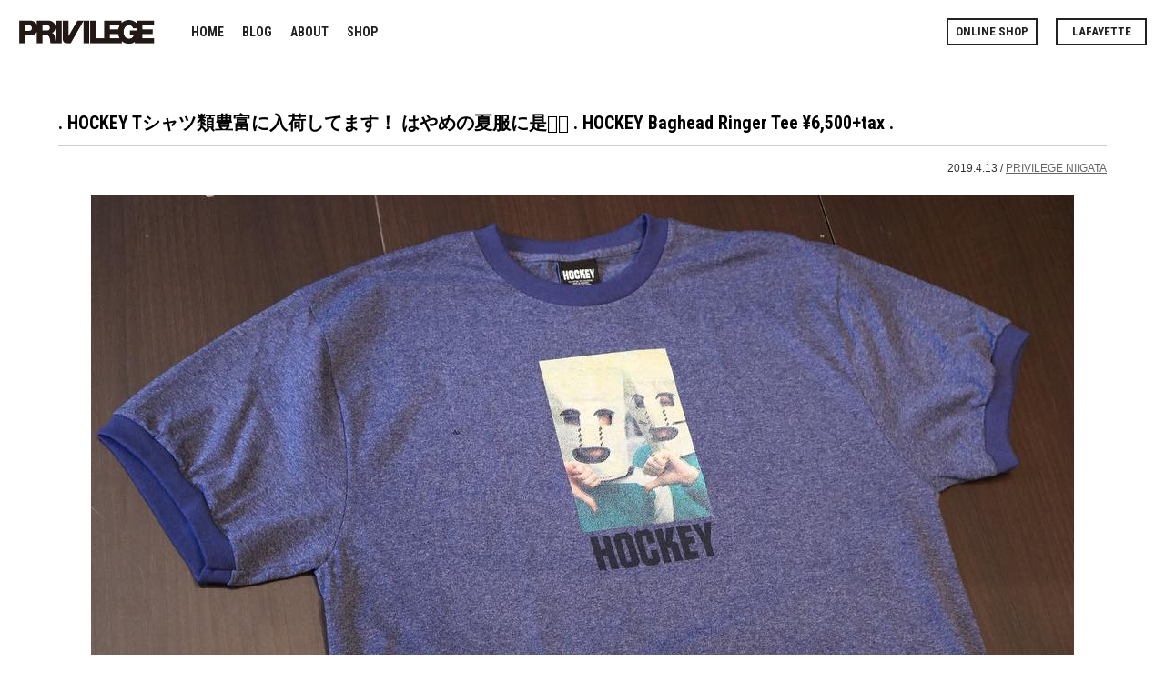

--- FILE ---
content_type: text/html; charset=UTF-8
request_url: https://privilege.jp/blog/privilege-niigata/hockey-t%E3%82%B7%E3%83%A3%E3%83%84%E9%A1%9E%E8%B1%8A%E5%AF%8C%E3%81%AB%E5%85%A5%E8%8D%B7%E3%81%97%E3%81%A6%E3%81%BE%E3%81%99%EF%BC%81-%E3%81%AF%E3%82%84%E3%82%81%E3%81%AE%E5%A4%8F%E6%9C%8D%E3%81%AB-2/
body_size: 11677
content:
<!DOCTYPE html>
<html lang="ja">
<head>
	
<!-- Global site tag (gtag.js) - Google Analytics -->
<script async src="https://www.googletagmanager.com/gtag/js?id=UA-41724975-6"></script>
<script>
  window.dataLayer = window.dataLayer || [];
  function gtag(){dataLayer.push(arguments);}
  gtag('js', new Date());

  gtag('config', 'UA-41724975-6');
</script>

	
<meta charset="UTF-8">
<meta name="viewport" content="width=device-width,initial-scale=1.0">
<meta http-equiv="X-UA-Compatible" content="IE=edge,chrome=1">
<meta name="format-detection" content="telephone=no">
	
	
<link rel="shortcut icon" type="image/vnd.microsoft.icon" href="/favicon.ico">
<link rel="icon" type="image/vnd.microsoft.icon" href="/favicon.ico">
<link rel="apple-touch-icon" sizes="57x57" href="https://privilege.co.jp/shared01/images/apple-touch-icon-57x57.png">
<link rel="apple-touch-icon" sizes="60x60" href="https://privilege.co.jp/shared01/images/apple-touch-icon-60x60.png">
<link rel="apple-touch-icon" sizes="72x72" href="https://privilege.co.jp/shared01/images/apple-touch-icon-72x72.png">
<link rel="apple-touch-icon" sizes="76x76" href="https://privilege.co.jp/shared01/images/apple-touch-icon-76x76.png">
<link rel="apple-touch-icon" sizes="114x114" href="https://privilege.co.jp/shared01/images/apple-touch-icon-114x114.png">
<link rel="apple-touch-icon" sizes="120x120" href="https://privilege.co.jp/shared01/images/apple-touch-icon-120x120.png">
<link rel="apple-touch-icon" sizes="144x144" href="https://privilege.co.jp/shared01/images/apple-touch-icon-144x144.png">
<link rel="apple-touch-icon" sizes="152x152" href="https://privilege.co.jp/shared01/images/apple-touch-icon-152x152.png">
<link rel="apple-touch-icon" sizes="180x180" href="https://privilege.co.jp/shared01/images/apple-touch-icon-180x180.png">
<link rel="icon" type="image/png" sizes="192x192" href="https://privilege.co.jp/shared01/images/android-chrome-192x192.png">
<link rel="icon" type="image/png" sizes="48x48" href="https://privilege.co.jp/shared01/images/favicon-48x48.png">
<link rel="icon" type="image/png" sizes="96x96" href="https://privilege.co.jp/shared01/images/favicon-96x96.png">
<link rel="icon" type="image/png" sizes="96x96" href="https://privilege.co.jp/shared01/images/favicon-160x160.png">
<link rel="icon" type="image/png" sizes="96x96" href="https://privilege.co.jp/shared01/images/favicon-196x196.png">
<link rel="icon" type="image/png" sizes="16x16" href="https://privilege.co.jp/shared01/images/favicon-16x16.png">
<link rel="icon" type="image/png" sizes="32x32" href="https://privilege.co.jp/shared01/images/favicon-32x32.png">
<link rel="stylesheet" href="https://privilege.jp/wp/wp-content/themes/pv2019/style.css" />
<link href="https://fonts.googleapis.com/css?family=Roboto+Condensed:400,700" rel="stylesheet">
<link rel="stylesheet" href="https://use.fontawesome.com/releases/v5.4.1/css/all.css" integrity="sha384-5sAR7xN1Nv6T6+dT2mhtzEpVJvfS3NScPQTrOxhwjIuvcA67KV2R5Jz6kr4abQsz" crossorigin="anonymous">
<link href="/shared01/css/style.css" rel="stylesheet" type="text/css"/>
<script src="/shared01/js/jquery.js"></script>
<script src="/shared01/js/run.js"></script>



		<!-- All in One SEO 4.9.3 - aioseo.com -->
		<title>. HOCKEY Tシャツ類豊富に入荷してます！ はやめの夏服に是非🏻 . HOCKEY Baghead Ringer Tee ¥6,500+tax . - PRIVILEGE OFFICIAL SITE｜プリビレッジ 公式ブランドサイト</title>
	<meta name="description" content="HOCKEY Tシャツ類豊富に入荷してます！ はやめの夏服に是非🏻 . HOCKEY Bagh" />
	<meta name="robots" content="max-image-preview:large" />
	<meta name="author" content="PRIVILEGE"/>
	<link rel="canonical" href="https://privilege.jp/blog/privilege-niigata/hockey-t%e3%82%b7%e3%83%a3%e3%83%84%e9%a1%9e%e8%b1%8a%e5%af%8c%e3%81%ab%e5%85%a5%e8%8d%b7%e3%81%97%e3%81%a6%e3%81%be%e3%81%99%ef%bc%81-%e3%81%af%e3%82%84%e3%82%81%e3%81%ae%e5%a4%8f%e6%9c%8d%e3%81%ab-2/" />
	<meta name="generator" content="All in One SEO (AIOSEO) 4.9.3" />
		<meta property="og:locale" content="ja_JP" />
		<meta property="og:site_name" content="PRIVILEGE OFFICIAL SITE｜プリビレッジ 公式ブランドサイト - プリビレッジのオフィシャルサイト。東京/新潟/高崎/仙台/名古屋/ニューヨークとワールドワイドにブランドを展開中。Lafayetteによるプロデュースで2010年より歴史を刻み始めた新しいムーブメント「PRIVILEGE」の情報発信サイトです。" />
		<meta property="og:type" content="article" />
		<meta property="og:title" content=". HOCKEY Tシャツ類豊富に入荷してます！ はやめの夏服に是非🏻 . HOCKEY Baghead Ringer Tee ¥6,500+tax . - PRIVILEGE OFFICIAL SITE｜プリビレッジ 公式ブランドサイト" />
		<meta property="og:description" content="HOCKEY Tシャツ類豊富に入荷してます！ はやめの夏服に是非🏻 . HOCKEY Bagh" />
		<meta property="og:url" content="https://privilege.jp/blog/privilege-niigata/hockey-t%e3%82%b7%e3%83%a3%e3%83%84%e9%a1%9e%e8%b1%8a%e5%af%8c%e3%81%ab%e5%85%a5%e8%8d%b7%e3%81%97%e3%81%a6%e3%81%be%e3%81%99%ef%bc%81-%e3%81%af%e3%82%84%e3%82%81%e3%81%ae%e5%a4%8f%e6%9c%8d%e3%81%ab-2/" />
		<meta property="article:published_time" content="2019-04-13T05:54:31+00:00" />
		<meta property="article:modified_time" content="2021-03-27T03:30:07+00:00" />
		<meta name="twitter:card" content="summary" />
		<meta name="twitter:title" content=". HOCKEY Tシャツ類豊富に入荷してます！ はやめの夏服に是非🏻 . HOCKEY Baghead Ringer Tee ¥6,500+tax . - PRIVILEGE OFFICIAL SITE｜プリビレッジ 公式ブランドサイト" />
		<meta name="twitter:description" content="HOCKEY Tシャツ類豊富に入荷してます！ はやめの夏服に是非🏻 . HOCKEY Bagh" />
		<script type="application/ld+json" class="aioseo-schema">
			{"@context":"https:\/\/schema.org","@graph":[{"@type":"BlogPosting","@id":"https:\/\/privilege.jp\/blog\/privilege-niigata\/hockey-t%e3%82%b7%e3%83%a3%e3%83%84%e9%a1%9e%e8%b1%8a%e5%af%8c%e3%81%ab%e5%85%a5%e8%8d%b7%e3%81%97%e3%81%a6%e3%81%be%e3%81%99%ef%bc%81-%e3%81%af%e3%82%84%e3%82%81%e3%81%ae%e5%a4%8f%e6%9c%8d%e3%81%ab-2\/#blogposting","name":". HOCKEY T\u30b7\u30e3\u30c4\u985e\u8c4a\u5bcc\u306b\u5165\u8377\u3057\u3066\u307e\u3059\uff01 \u306f\u3084\u3081\u306e\u590f\u670d\u306b\u662f\u975e\ud83c\udffb . HOCKEY Baghead Ringer Tee \u00a56,500+tax . - PRIVILEGE OFFICIAL SITE\uff5c\u30d7\u30ea\u30d3\u30ec\u30c3\u30b8 \u516c\u5f0f\u30d6\u30e9\u30f3\u30c9\u30b5\u30a4\u30c8","headline":". HOCKEY T\u30b7\u30e3\u30c4\u985e\u8c4a\u5bcc\u306b\u5165\u8377\u3057\u3066\u307e\u3059\uff01 \u306f\u3084\u3081\u306e\u590f\u670d\u306b\u662f\u975e&#x1f3fb; . HOCKEY Baghead Ringer Tee \u00a56,500+tax .","author":{"@id":"https:\/\/privilege.jp\/author\/privilege\/#author"},"publisher":{"@id":"https:\/\/privilege.jp\/#organization"},"image":{"@type":"ImageObject","url":"https:\/\/privilege.jp\/wp\/wp-content\/uploads\/2019\/04\/ee380d6a4680b8aef028f413d9387aef.-privilege_niigata-lafayettecrew-lafayette_nyc-niigata-niigatacity-1-1.jpg","width":1080,"height":720},"datePublished":"2019-04-13T14:54:31+09:00","dateModified":"2021-03-27T12:30:07+09:00","inLanguage":"ja","mainEntityOfPage":{"@id":"https:\/\/privilege.jp\/blog\/privilege-niigata\/hockey-t%e3%82%b7%e3%83%a3%e3%83%84%e9%a1%9e%e8%b1%8a%e5%af%8c%e3%81%ab%e5%85%a5%e8%8d%b7%e3%81%97%e3%81%a6%e3%81%be%e3%81%99%ef%bc%81-%e3%81%af%e3%82%84%e3%82%81%e3%81%ae%e5%a4%8f%e6%9c%8d%e3%81%ab-2\/#webpage"},"isPartOf":{"@id":"https:\/\/privilege.jp\/blog\/privilege-niigata\/hockey-t%e3%82%b7%e3%83%a3%e3%83%84%e9%a1%9e%e8%b1%8a%e5%af%8c%e3%81%ab%e5%85%a5%e8%8d%b7%e3%81%97%e3%81%a6%e3%81%be%e3%81%99%ef%bc%81-%e3%81%af%e3%82%84%e3%82%81%e3%81%ae%e5%a4%8f%e6%9c%8d%e3%81%ab-2\/#webpage"},"articleSection":"PRIVILEGE NIIGATA, lafayettecrew, lafayette_nyc, niigata, niigatacity, privilege_niigata, streetwear, streetwearfashion"},{"@type":"BreadcrumbList","@id":"https:\/\/privilege.jp\/blog\/privilege-niigata\/hockey-t%e3%82%b7%e3%83%a3%e3%83%84%e9%a1%9e%e8%b1%8a%e5%af%8c%e3%81%ab%e5%85%a5%e8%8d%b7%e3%81%97%e3%81%a6%e3%81%be%e3%81%99%ef%bc%81-%e3%81%af%e3%82%84%e3%82%81%e3%81%ae%e5%a4%8f%e6%9c%8d%e3%81%ab-2\/#breadcrumblist","itemListElement":[{"@type":"ListItem","@id":"https:\/\/privilege.jp#listItem","position":1,"name":"\u30db\u30fc\u30e0","item":"https:\/\/privilege.jp","nextItem":{"@type":"ListItem","@id":"https:\/\/privilege.jp\/category\/blog\/#listItem","name":"BLOG"}},{"@type":"ListItem","@id":"https:\/\/privilege.jp\/category\/blog\/#listItem","position":2,"name":"BLOG","item":"https:\/\/privilege.jp\/category\/blog\/","nextItem":{"@type":"ListItem","@id":"https:\/\/privilege.jp\/category\/blog\/privilege-niigata\/#listItem","name":"PRIVILEGE NIIGATA"},"previousItem":{"@type":"ListItem","@id":"https:\/\/privilege.jp#listItem","name":"\u30db\u30fc\u30e0"}},{"@type":"ListItem","@id":"https:\/\/privilege.jp\/category\/blog\/privilege-niigata\/#listItem","position":3,"name":"PRIVILEGE NIIGATA","item":"https:\/\/privilege.jp\/category\/blog\/privilege-niigata\/","nextItem":{"@type":"ListItem","@id":"https:\/\/privilege.jp\/blog\/privilege-niigata\/hockey-t%e3%82%b7%e3%83%a3%e3%83%84%e9%a1%9e%e8%b1%8a%e5%af%8c%e3%81%ab%e5%85%a5%e8%8d%b7%e3%81%97%e3%81%a6%e3%81%be%e3%81%99%ef%bc%81-%e3%81%af%e3%82%84%e3%82%81%e3%81%ae%e5%a4%8f%e6%9c%8d%e3%81%ab-2\/#listItem","name":". HOCKEY T\u30b7\u30e3\u30c4\u985e\u8c4a\u5bcc\u306b\u5165\u8377\u3057\u3066\u307e\u3059\uff01 \u306f\u3084\u3081\u306e\u590f\u670d\u306b\u662f\u975e&#x1f3fb; . HOCKEY Baghead Ringer Tee \u00a56,500+tax ."},"previousItem":{"@type":"ListItem","@id":"https:\/\/privilege.jp\/category\/blog\/#listItem","name":"BLOG"}},{"@type":"ListItem","@id":"https:\/\/privilege.jp\/blog\/privilege-niigata\/hockey-t%e3%82%b7%e3%83%a3%e3%83%84%e9%a1%9e%e8%b1%8a%e5%af%8c%e3%81%ab%e5%85%a5%e8%8d%b7%e3%81%97%e3%81%a6%e3%81%be%e3%81%99%ef%bc%81-%e3%81%af%e3%82%84%e3%82%81%e3%81%ae%e5%a4%8f%e6%9c%8d%e3%81%ab-2\/#listItem","position":4,"name":". HOCKEY T\u30b7\u30e3\u30c4\u985e\u8c4a\u5bcc\u306b\u5165\u8377\u3057\u3066\u307e\u3059\uff01 \u306f\u3084\u3081\u306e\u590f\u670d\u306b\u662f\u975e&#x1f3fb; . HOCKEY Baghead Ringer Tee \u00a56,500+tax .","previousItem":{"@type":"ListItem","@id":"https:\/\/privilege.jp\/category\/blog\/privilege-niigata\/#listItem","name":"PRIVILEGE NIIGATA"}}]},{"@type":"Organization","@id":"https:\/\/privilege.jp\/#organization","name":"PRIVILEGE OFFICIAL SITE\uff5c\u30d7\u30ea\u30d3\u30ec\u30c3\u30b8 \u516c\u5f0f\u30d6\u30e9\u30f3\u30c9\u30b5\u30a4\u30c8","description":"\u30d7\u30ea\u30d3\u30ec\u30c3\u30b8\u306e\u30aa\u30d5\u30a3\u30b7\u30e3\u30eb\u30b5\u30a4\u30c8\u3002\u6771\u4eac\/\u65b0\u6f5f\/\u9ad8\u5d0e\/\u4ed9\u53f0\/\u540d\u53e4\u5c4b\/\u30cb\u30e5\u30fc\u30e8\u30fc\u30af\u3068\u30ef\u30fc\u30eb\u30c9\u30ef\u30a4\u30c9\u306b\u30d6\u30e9\u30f3\u30c9\u3092\u5c55\u958b\u4e2d\u3002Lafayette\u306b\u3088\u308b\u30d7\u30ed\u30c7\u30e5\u30fc\u30b9\u30672010\u5e74\u3088\u308a\u6b74\u53f2\u3092\u523b\u307f\u59cb\u3081\u305f\u65b0\u3057\u3044\u30e0\u30fc\u30d6\u30e1\u30f3\u30c8\u300cPRIVILEGE\u300d\u306e\u60c5\u5831\u767a\u4fe1\u30b5\u30a4\u30c8\u3067\u3059\u3002","url":"https:\/\/privilege.jp\/"},{"@type":"Person","@id":"https:\/\/privilege.jp\/author\/privilege\/#author","url":"https:\/\/privilege.jp\/author\/privilege\/","name":"PRIVILEGE","image":{"@type":"ImageObject","@id":"https:\/\/privilege.jp\/blog\/privilege-niigata\/hockey-t%e3%82%b7%e3%83%a3%e3%83%84%e9%a1%9e%e8%b1%8a%e5%af%8c%e3%81%ab%e5%85%a5%e8%8d%b7%e3%81%97%e3%81%a6%e3%81%be%e3%81%99%ef%bc%81-%e3%81%af%e3%82%84%e3%82%81%e3%81%ae%e5%a4%8f%e6%9c%8d%e3%81%ab-2\/#authorImage","url":"https:\/\/secure.gravatar.com\/avatar\/e9c565736634ad07cd8a35d034432745?s=96&d=mm&r=g","width":96,"height":96,"caption":"PRIVILEGE"}},{"@type":"WebPage","@id":"https:\/\/privilege.jp\/blog\/privilege-niigata\/hockey-t%e3%82%b7%e3%83%a3%e3%83%84%e9%a1%9e%e8%b1%8a%e5%af%8c%e3%81%ab%e5%85%a5%e8%8d%b7%e3%81%97%e3%81%a6%e3%81%be%e3%81%99%ef%bc%81-%e3%81%af%e3%82%84%e3%82%81%e3%81%ae%e5%a4%8f%e6%9c%8d%e3%81%ab-2\/#webpage","url":"https:\/\/privilege.jp\/blog\/privilege-niigata\/hockey-t%e3%82%b7%e3%83%a3%e3%83%84%e9%a1%9e%e8%b1%8a%e5%af%8c%e3%81%ab%e5%85%a5%e8%8d%b7%e3%81%97%e3%81%a6%e3%81%be%e3%81%99%ef%bc%81-%e3%81%af%e3%82%84%e3%82%81%e3%81%ae%e5%a4%8f%e6%9c%8d%e3%81%ab-2\/","name":". HOCKEY T\u30b7\u30e3\u30c4\u985e\u8c4a\u5bcc\u306b\u5165\u8377\u3057\u3066\u307e\u3059\uff01 \u306f\u3084\u3081\u306e\u590f\u670d\u306b\u662f\u975e\ud83c\udffb . HOCKEY Baghead Ringer Tee \u00a56,500+tax . - PRIVILEGE OFFICIAL SITE\uff5c\u30d7\u30ea\u30d3\u30ec\u30c3\u30b8 \u516c\u5f0f\u30d6\u30e9\u30f3\u30c9\u30b5\u30a4\u30c8","description":"HOCKEY T\u30b7\u30e3\u30c4\u985e\u8c4a\u5bcc\u306b\u5165\u8377\u3057\u3066\u307e\u3059\uff01 \u306f\u3084\u3081\u306e\u590f\u670d\u306b\u662f\u975e\ud83c\udffb . HOCKEY Bagh","inLanguage":"ja","isPartOf":{"@id":"https:\/\/privilege.jp\/#website"},"breadcrumb":{"@id":"https:\/\/privilege.jp\/blog\/privilege-niigata\/hockey-t%e3%82%b7%e3%83%a3%e3%83%84%e9%a1%9e%e8%b1%8a%e5%af%8c%e3%81%ab%e5%85%a5%e8%8d%b7%e3%81%97%e3%81%a6%e3%81%be%e3%81%99%ef%bc%81-%e3%81%af%e3%82%84%e3%82%81%e3%81%ae%e5%a4%8f%e6%9c%8d%e3%81%ab-2\/#breadcrumblist"},"author":{"@id":"https:\/\/privilege.jp\/author\/privilege\/#author"},"creator":{"@id":"https:\/\/privilege.jp\/author\/privilege\/#author"},"image":{"@type":"ImageObject","url":"https:\/\/privilege.jp\/wp\/wp-content\/uploads\/2019\/04\/ee380d6a4680b8aef028f413d9387aef.-privilege_niigata-lafayettecrew-lafayette_nyc-niigata-niigatacity-1-1.jpg","@id":"https:\/\/privilege.jp\/blog\/privilege-niigata\/hockey-t%e3%82%b7%e3%83%a3%e3%83%84%e9%a1%9e%e8%b1%8a%e5%af%8c%e3%81%ab%e5%85%a5%e8%8d%b7%e3%81%97%e3%81%a6%e3%81%be%e3%81%99%ef%bc%81-%e3%81%af%e3%82%84%e3%82%81%e3%81%ae%e5%a4%8f%e6%9c%8d%e3%81%ab-2\/#mainImage","width":1080,"height":720},"primaryImageOfPage":{"@id":"https:\/\/privilege.jp\/blog\/privilege-niigata\/hockey-t%e3%82%b7%e3%83%a3%e3%83%84%e9%a1%9e%e8%b1%8a%e5%af%8c%e3%81%ab%e5%85%a5%e8%8d%b7%e3%81%97%e3%81%a6%e3%81%be%e3%81%99%ef%bc%81-%e3%81%af%e3%82%84%e3%82%81%e3%81%ae%e5%a4%8f%e6%9c%8d%e3%81%ab-2\/#mainImage"},"datePublished":"2019-04-13T14:54:31+09:00","dateModified":"2021-03-27T12:30:07+09:00"},{"@type":"WebSite","@id":"https:\/\/privilege.jp\/#website","url":"https:\/\/privilege.jp\/","name":"PRIVILEGE OFFICIAL SITE\uff5c\u30d7\u30ea\u30d3\u30ec\u30c3\u30b8 \u516c\u5f0f\u30d6\u30e9\u30f3\u30c9\u30b5\u30a4\u30c8","description":"\u30d7\u30ea\u30d3\u30ec\u30c3\u30b8\u306e\u30aa\u30d5\u30a3\u30b7\u30e3\u30eb\u30b5\u30a4\u30c8\u3002\u6771\u4eac\/\u65b0\u6f5f\/\u9ad8\u5d0e\/\u4ed9\u53f0\/\u540d\u53e4\u5c4b\/\u30cb\u30e5\u30fc\u30e8\u30fc\u30af\u3068\u30ef\u30fc\u30eb\u30c9\u30ef\u30a4\u30c9\u306b\u30d6\u30e9\u30f3\u30c9\u3092\u5c55\u958b\u4e2d\u3002Lafayette\u306b\u3088\u308b\u30d7\u30ed\u30c7\u30e5\u30fc\u30b9\u30672010\u5e74\u3088\u308a\u6b74\u53f2\u3092\u523b\u307f\u59cb\u3081\u305f\u65b0\u3057\u3044\u30e0\u30fc\u30d6\u30e1\u30f3\u30c8\u300cPRIVILEGE\u300d\u306e\u60c5\u5831\u767a\u4fe1\u30b5\u30a4\u30c8\u3067\u3059\u3002","inLanguage":"ja","publisher":{"@id":"https:\/\/privilege.jp\/#organization"}}]}
		</script>
		<!-- All in One SEO -->

<link rel='dns-prefetch' href='//s.w.org' />
<script type="text/javascript">
window._wpemojiSettings = {"baseUrl":"https:\/\/s.w.org\/images\/core\/emoji\/13.1.0\/72x72\/","ext":".png","svgUrl":"https:\/\/s.w.org\/images\/core\/emoji\/13.1.0\/svg\/","svgExt":".svg","source":{"concatemoji":"https:\/\/privilege.jp\/wp\/wp-includes\/js\/wp-emoji-release.min.js?ver=5.9.12"}};
/*! This file is auto-generated */
!function(e,a,t){var n,r,o,i=a.createElement("canvas"),p=i.getContext&&i.getContext("2d");function s(e,t){var a=String.fromCharCode;p.clearRect(0,0,i.width,i.height),p.fillText(a.apply(this,e),0,0);e=i.toDataURL();return p.clearRect(0,0,i.width,i.height),p.fillText(a.apply(this,t),0,0),e===i.toDataURL()}function c(e){var t=a.createElement("script");t.src=e,t.defer=t.type="text/javascript",a.getElementsByTagName("head")[0].appendChild(t)}for(o=Array("flag","emoji"),t.supports={everything:!0,everythingExceptFlag:!0},r=0;r<o.length;r++)t.supports[o[r]]=function(e){if(!p||!p.fillText)return!1;switch(p.textBaseline="top",p.font="600 32px Arial",e){case"flag":return s([127987,65039,8205,9895,65039],[127987,65039,8203,9895,65039])?!1:!s([55356,56826,55356,56819],[55356,56826,8203,55356,56819])&&!s([55356,57332,56128,56423,56128,56418,56128,56421,56128,56430,56128,56423,56128,56447],[55356,57332,8203,56128,56423,8203,56128,56418,8203,56128,56421,8203,56128,56430,8203,56128,56423,8203,56128,56447]);case"emoji":return!s([10084,65039,8205,55357,56613],[10084,65039,8203,55357,56613])}return!1}(o[r]),t.supports.everything=t.supports.everything&&t.supports[o[r]],"flag"!==o[r]&&(t.supports.everythingExceptFlag=t.supports.everythingExceptFlag&&t.supports[o[r]]);t.supports.everythingExceptFlag=t.supports.everythingExceptFlag&&!t.supports.flag,t.DOMReady=!1,t.readyCallback=function(){t.DOMReady=!0},t.supports.everything||(n=function(){t.readyCallback()},a.addEventListener?(a.addEventListener("DOMContentLoaded",n,!1),e.addEventListener("load",n,!1)):(e.attachEvent("onload",n),a.attachEvent("onreadystatechange",function(){"complete"===a.readyState&&t.readyCallback()})),(n=t.source||{}).concatemoji?c(n.concatemoji):n.wpemoji&&n.twemoji&&(c(n.twemoji),c(n.wpemoji)))}(window,document,window._wpemojiSettings);
</script>
<style type="text/css">
img.wp-smiley,
img.emoji {
	display: inline !important;
	border: none !important;
	box-shadow: none !important;
	height: 1em !important;
	width: 1em !important;
	margin: 0 0.07em !important;
	vertical-align: -0.1em !important;
	background: none !important;
	padding: 0 !important;
}
</style>
	<link rel='stylesheet' id='colorbox-theme1-css'  href='https://privilege.jp/wp/wp-content/plugins/jquery-colorbox/themes/theme1/colorbox.css?ver=4.6.2' type='text/css' media='screen' />
<link rel='stylesheet' id='sbi_styles-css'  href='https://privilege.jp/wp/wp-content/plugins/instagram-feed/css/sbi-styles.min.css?ver=6.10.0' type='text/css' media='all' />
<link rel='stylesheet' id='wp-block-library-css'  href='https://privilege.jp/wp/wp-includes/css/dist/block-library/style.min.css?ver=5.9.12' type='text/css' media='all' />
<link rel='stylesheet' id='aioseo/css/src/vue/standalone/blocks/table-of-contents/global.scss-css'  href='https://privilege.jp/wp/wp-content/plugins/all-in-one-seo-pack/dist/Lite/assets/css/table-of-contents/global.e90f6d47.css?ver=4.9.3' type='text/css' media='all' />
<style id='global-styles-inline-css' type='text/css'>
body{--wp--preset--color--black: #000000;--wp--preset--color--cyan-bluish-gray: #abb8c3;--wp--preset--color--white: #ffffff;--wp--preset--color--pale-pink: #f78da7;--wp--preset--color--vivid-red: #cf2e2e;--wp--preset--color--luminous-vivid-orange: #ff6900;--wp--preset--color--luminous-vivid-amber: #fcb900;--wp--preset--color--light-green-cyan: #7bdcb5;--wp--preset--color--vivid-green-cyan: #00d084;--wp--preset--color--pale-cyan-blue: #8ed1fc;--wp--preset--color--vivid-cyan-blue: #0693e3;--wp--preset--color--vivid-purple: #9b51e0;--wp--preset--gradient--vivid-cyan-blue-to-vivid-purple: linear-gradient(135deg,rgba(6,147,227,1) 0%,rgb(155,81,224) 100%);--wp--preset--gradient--light-green-cyan-to-vivid-green-cyan: linear-gradient(135deg,rgb(122,220,180) 0%,rgb(0,208,130) 100%);--wp--preset--gradient--luminous-vivid-amber-to-luminous-vivid-orange: linear-gradient(135deg,rgba(252,185,0,1) 0%,rgba(255,105,0,1) 100%);--wp--preset--gradient--luminous-vivid-orange-to-vivid-red: linear-gradient(135deg,rgba(255,105,0,1) 0%,rgb(207,46,46) 100%);--wp--preset--gradient--very-light-gray-to-cyan-bluish-gray: linear-gradient(135deg,rgb(238,238,238) 0%,rgb(169,184,195) 100%);--wp--preset--gradient--cool-to-warm-spectrum: linear-gradient(135deg,rgb(74,234,220) 0%,rgb(151,120,209) 20%,rgb(207,42,186) 40%,rgb(238,44,130) 60%,rgb(251,105,98) 80%,rgb(254,248,76) 100%);--wp--preset--gradient--blush-light-purple: linear-gradient(135deg,rgb(255,206,236) 0%,rgb(152,150,240) 100%);--wp--preset--gradient--blush-bordeaux: linear-gradient(135deg,rgb(254,205,165) 0%,rgb(254,45,45) 50%,rgb(107,0,62) 100%);--wp--preset--gradient--luminous-dusk: linear-gradient(135deg,rgb(255,203,112) 0%,rgb(199,81,192) 50%,rgb(65,88,208) 100%);--wp--preset--gradient--pale-ocean: linear-gradient(135deg,rgb(255,245,203) 0%,rgb(182,227,212) 50%,rgb(51,167,181) 100%);--wp--preset--gradient--electric-grass: linear-gradient(135deg,rgb(202,248,128) 0%,rgb(113,206,126) 100%);--wp--preset--gradient--midnight: linear-gradient(135deg,rgb(2,3,129) 0%,rgb(40,116,252) 100%);--wp--preset--duotone--dark-grayscale: url('#wp-duotone-dark-grayscale');--wp--preset--duotone--grayscale: url('#wp-duotone-grayscale');--wp--preset--duotone--purple-yellow: url('#wp-duotone-purple-yellow');--wp--preset--duotone--blue-red: url('#wp-duotone-blue-red');--wp--preset--duotone--midnight: url('#wp-duotone-midnight');--wp--preset--duotone--magenta-yellow: url('#wp-duotone-magenta-yellow');--wp--preset--duotone--purple-green: url('#wp-duotone-purple-green');--wp--preset--duotone--blue-orange: url('#wp-duotone-blue-orange');--wp--preset--font-size--small: 13px;--wp--preset--font-size--medium: 20px;--wp--preset--font-size--large: 36px;--wp--preset--font-size--x-large: 42px;}.has-black-color{color: var(--wp--preset--color--black) !important;}.has-cyan-bluish-gray-color{color: var(--wp--preset--color--cyan-bluish-gray) !important;}.has-white-color{color: var(--wp--preset--color--white) !important;}.has-pale-pink-color{color: var(--wp--preset--color--pale-pink) !important;}.has-vivid-red-color{color: var(--wp--preset--color--vivid-red) !important;}.has-luminous-vivid-orange-color{color: var(--wp--preset--color--luminous-vivid-orange) !important;}.has-luminous-vivid-amber-color{color: var(--wp--preset--color--luminous-vivid-amber) !important;}.has-light-green-cyan-color{color: var(--wp--preset--color--light-green-cyan) !important;}.has-vivid-green-cyan-color{color: var(--wp--preset--color--vivid-green-cyan) !important;}.has-pale-cyan-blue-color{color: var(--wp--preset--color--pale-cyan-blue) !important;}.has-vivid-cyan-blue-color{color: var(--wp--preset--color--vivid-cyan-blue) !important;}.has-vivid-purple-color{color: var(--wp--preset--color--vivid-purple) !important;}.has-black-background-color{background-color: var(--wp--preset--color--black) !important;}.has-cyan-bluish-gray-background-color{background-color: var(--wp--preset--color--cyan-bluish-gray) !important;}.has-white-background-color{background-color: var(--wp--preset--color--white) !important;}.has-pale-pink-background-color{background-color: var(--wp--preset--color--pale-pink) !important;}.has-vivid-red-background-color{background-color: var(--wp--preset--color--vivid-red) !important;}.has-luminous-vivid-orange-background-color{background-color: var(--wp--preset--color--luminous-vivid-orange) !important;}.has-luminous-vivid-amber-background-color{background-color: var(--wp--preset--color--luminous-vivid-amber) !important;}.has-light-green-cyan-background-color{background-color: var(--wp--preset--color--light-green-cyan) !important;}.has-vivid-green-cyan-background-color{background-color: var(--wp--preset--color--vivid-green-cyan) !important;}.has-pale-cyan-blue-background-color{background-color: var(--wp--preset--color--pale-cyan-blue) !important;}.has-vivid-cyan-blue-background-color{background-color: var(--wp--preset--color--vivid-cyan-blue) !important;}.has-vivid-purple-background-color{background-color: var(--wp--preset--color--vivid-purple) !important;}.has-black-border-color{border-color: var(--wp--preset--color--black) !important;}.has-cyan-bluish-gray-border-color{border-color: var(--wp--preset--color--cyan-bluish-gray) !important;}.has-white-border-color{border-color: var(--wp--preset--color--white) !important;}.has-pale-pink-border-color{border-color: var(--wp--preset--color--pale-pink) !important;}.has-vivid-red-border-color{border-color: var(--wp--preset--color--vivid-red) !important;}.has-luminous-vivid-orange-border-color{border-color: var(--wp--preset--color--luminous-vivid-orange) !important;}.has-luminous-vivid-amber-border-color{border-color: var(--wp--preset--color--luminous-vivid-amber) !important;}.has-light-green-cyan-border-color{border-color: var(--wp--preset--color--light-green-cyan) !important;}.has-vivid-green-cyan-border-color{border-color: var(--wp--preset--color--vivid-green-cyan) !important;}.has-pale-cyan-blue-border-color{border-color: var(--wp--preset--color--pale-cyan-blue) !important;}.has-vivid-cyan-blue-border-color{border-color: var(--wp--preset--color--vivid-cyan-blue) !important;}.has-vivid-purple-border-color{border-color: var(--wp--preset--color--vivid-purple) !important;}.has-vivid-cyan-blue-to-vivid-purple-gradient-background{background: var(--wp--preset--gradient--vivid-cyan-blue-to-vivid-purple) !important;}.has-light-green-cyan-to-vivid-green-cyan-gradient-background{background: var(--wp--preset--gradient--light-green-cyan-to-vivid-green-cyan) !important;}.has-luminous-vivid-amber-to-luminous-vivid-orange-gradient-background{background: var(--wp--preset--gradient--luminous-vivid-amber-to-luminous-vivid-orange) !important;}.has-luminous-vivid-orange-to-vivid-red-gradient-background{background: var(--wp--preset--gradient--luminous-vivid-orange-to-vivid-red) !important;}.has-very-light-gray-to-cyan-bluish-gray-gradient-background{background: var(--wp--preset--gradient--very-light-gray-to-cyan-bluish-gray) !important;}.has-cool-to-warm-spectrum-gradient-background{background: var(--wp--preset--gradient--cool-to-warm-spectrum) !important;}.has-blush-light-purple-gradient-background{background: var(--wp--preset--gradient--blush-light-purple) !important;}.has-blush-bordeaux-gradient-background{background: var(--wp--preset--gradient--blush-bordeaux) !important;}.has-luminous-dusk-gradient-background{background: var(--wp--preset--gradient--luminous-dusk) !important;}.has-pale-ocean-gradient-background{background: var(--wp--preset--gradient--pale-ocean) !important;}.has-electric-grass-gradient-background{background: var(--wp--preset--gradient--electric-grass) !important;}.has-midnight-gradient-background{background: var(--wp--preset--gradient--midnight) !important;}.has-small-font-size{font-size: var(--wp--preset--font-size--small) !important;}.has-medium-font-size{font-size: var(--wp--preset--font-size--medium) !important;}.has-large-font-size{font-size: var(--wp--preset--font-size--large) !important;}.has-x-large-font-size{font-size: var(--wp--preset--font-size--x-large) !important;}
</style>
<link rel='stylesheet' id='taxopress-frontend-css-css'  href='https://privilege.jp/wp/wp-content/plugins/simple-tags/assets/frontend/css/frontend.css?ver=3.43.0' type='text/css' media='all' />
<link rel='stylesheet' id='wp-pagenavi-css'  href='https://privilege.jp/wp/wp-content/plugins/wp-pagenavi/pagenavi-css.css?ver=2.70' type='text/css' media='all' />
<script type='text/javascript' src='https://privilege.jp/wp/wp-includes/js/jquery/jquery.min.js?ver=3.6.0' id='jquery-core-js'></script>
<script type='text/javascript' src='https://privilege.jp/wp/wp-includes/js/jquery/jquery-migrate.min.js?ver=3.3.2' id='jquery-migrate-js'></script>
<script type='text/javascript' id='colorbox-js-extra'>
/* <![CDATA[ */
var jQueryColorboxSettingsArray = {"jQueryColorboxVersion":"4.6.2","colorboxInline":"false","colorboxIframe":"false","colorboxGroupId":"","colorboxTitle":"","colorboxWidth":"false","colorboxHeight":"false","colorboxMaxWidth":"false","colorboxMaxHeight":"false","colorboxSlideshow":"false","colorboxSlideshowAuto":"false","colorboxScalePhotos":"true","colorboxPreloading":"false","colorboxOverlayClose":"false","colorboxLoop":"true","colorboxEscKey":"true","colorboxArrowKey":"true","colorboxScrolling":"true","colorboxOpacity":"0.85","colorboxTransition":"elastic","colorboxSpeed":"350","colorboxSlideshowSpeed":"2500","colorboxClose":"close","colorboxNext":"next","colorboxPrevious":"previous","colorboxSlideshowStart":"start slideshow","colorboxSlideshowStop":"stop slideshow","colorboxCurrent":"{current} of {total} images","colorboxXhrError":"This content failed to load.","colorboxImgError":"This image failed to load.","colorboxImageMaxWidth":"90%","colorboxImageMaxHeight":"90%","colorboxImageHeight":"false","colorboxImageWidth":"false","colorboxLinkHeight":"false","colorboxLinkWidth":"false","colorboxInitialHeight":"100","colorboxInitialWidth":"300","autoColorboxJavaScript":"","autoHideFlash":"","autoColorbox":"true","autoColorboxGalleries":"","addZoomOverlay":"","useGoogleJQuery":"","colorboxAddClassToLinks":""};
/* ]]> */
</script>
<script type='text/javascript' src='https://privilege.jp/wp/wp-content/plugins/jquery-colorbox/js/jquery.colorbox-min.js?ver=1.4.33' id='colorbox-js'></script>
<script type='text/javascript' src='https://privilege.jp/wp/wp-content/plugins/jquery-colorbox/js/jquery-colorbox-wrapper-min.js?ver=4.6.2' id='colorbox-wrapper-js'></script>
<script type='text/javascript' src='https://privilege.jp/wp/wp-content/plugins/simple-tags/assets/frontend/js/frontend.js?ver=3.43.0' id='taxopress-frontend-js-js'></script>
<link rel="https://api.w.org/" href="https://privilege.jp/wp-json/" /><link rel="alternate" type="application/json" href="https://privilege.jp/wp-json/wp/v2/posts/68133" /><link rel="alternate" type="application/json+oembed" href="https://privilege.jp/wp-json/oembed/1.0/embed?url=https%3A%2F%2Fprivilege.jp%2Fblog%2Fprivilege-niigata%2Fhockey-t%25e3%2582%25b7%25e3%2583%25a3%25e3%2583%2584%25e9%25a1%259e%25e8%25b1%258a%25e5%25af%258c%25e3%2581%25ab%25e5%2585%25a5%25e8%258d%25b7%25e3%2581%2597%25e3%2581%25a6%25e3%2581%25be%25e3%2581%2599%25ef%25bc%2581-%25e3%2581%25af%25e3%2582%2584%25e3%2582%2581%25e3%2581%25ae%25e5%25a4%258f%25e6%259c%258d%25e3%2581%25ab-2%2F" />
<link rel="alternate" type="text/xml+oembed" href="https://privilege.jp/wp-json/oembed/1.0/embed?url=https%3A%2F%2Fprivilege.jp%2Fblog%2Fprivilege-niigata%2Fhockey-t%25e3%2582%25b7%25e3%2583%25a3%25e3%2583%2584%25e9%25a1%259e%25e8%25b1%258a%25e5%25af%258c%25e3%2581%25ab%25e5%2585%25a5%25e8%258d%25b7%25e3%2581%2597%25e3%2581%25a6%25e3%2581%25be%25e3%2581%2599%25ef%25bc%2581-%25e3%2581%25af%25e3%2582%2584%25e3%2582%2581%25e3%2581%25ae%25e5%25a4%258f%25e6%259c%258d%25e3%2581%25ab-2%2F&#038;format=xml" />
<script type="text/javascript">

  var _gaq = _gaq || [];
  _gaq.push(['_setAccount', 'UA-29326867-1']);
  _gaq.push(['_trackPageview']);

  (function() {
    var ga = document.createElement('script'); ga.type = 'text/javascript'; ga.async = true;
    ga.src = ('https:' == document.location.protocol ? 'https://ssl' : 'http://www') + '.google-analytics.com/ga.js';
    var s = document.getElementsByTagName('script')[0]; s.parentNode.insertBefore(ga, s);
  })();

</script><link rel="Shortcut Icon" type="image/x-icon" href="//privilege.jp/wp/wp-content/uploads/2012/02/PRIVILEGEfavicon.ico" />
	
	
	
	
</head>

<body class="post-template-default single single-post postid-68133 single-format-standard">


<header id="header">

	<div class="headerInner">
		<h1>
			<a href="/">
				<img src="/shared01/images/logo.png" alt="PRIVILEGE LOGO">
			</a>
		</h1>
		<div class="glonav">
			<nav>
				<ul class="nav01">
					<li><a href="/">HOME</a></li>
					<li><a href="/blog/">BLOG</a></li>
					<li><a href="/about/">ABOUT</a></li>
					<li><a href="/about#shopList">SHOP</a></li>
					<li class="btn01"><a href="https://www.lafayettecrew.jp/shopbrand/privilege/" target="_blank">ONLINE SHOP</a></li>
					<li class="btn02"><a href="https://lafayettecrew.com/" target="_blank">LAFAYETTE</a></li>
				</ul>
			</nav>
		</div>
		<nav class="spBtn">
			<a id="menuButton" title="menu open close">
				<span></span>
				<span></span>
				<span></span>
			</a>
		</nav>
	</div>

</header>




<div id="container">
	<main>
		
			<section id="singlePost" class="single">
			<div class="singleWrapper">
		
								<div class="post">
					<h2>. HOCKEY Tシャツ類豊富に入荷してます！ はやめの夏服に是非&#x1f3fb; . HOCKEY Baghead Ringer Tee ¥6,500+tax .</h2>
										<p class="date">2019.4.13 / <a href="https://privilege.jp/category/blog/privilege-niigata/">PRIVILEGE NIIGATA</a></p>
					<div class="singleBox clearfix">
						<p><img width="1080" height="720" alt="privilege_niigata" src="https://privilege.jp/wp/wp-content/uploads/2019/04/ee380d6a4680b8aef028f413d9387aef.-privilege_niigata-lafayettecrew-lafayette_nyc-niigata-niigatacity-1-1.jpg" class="image wp-image-68134 colorbox-68133" srcset="https://privilege.jp/wp/wp-content/uploads/2019/04/ee380d6a4680b8aef028f413d9387aef.-privilege_niigata-lafayettecrew-lafayette_nyc-niigata-niigatacity-1-1.jpg 1080w, https://privilege.jp/wp/wp-content/uploads/2019/04/ee380d6a4680b8aef028f413d9387aef.-privilege_niigata-lafayettecrew-lafayette_nyc-niigata-niigatacity-1-1-330x220.jpg 330w, https://privilege.jp/wp/wp-content/uploads/2019/04/ee380d6a4680b8aef028f413d9387aef.-privilege_niigata-lafayettecrew-lafayette_nyc-niigata-niigatacity-1-1-768x512.jpg 768w, https://privilege.jp/wp/wp-content/uploads/2019/04/ee380d6a4680b8aef028f413d9387aef.-privilege_niigata-lafayettecrew-lafayette_nyc-niigata-niigatacity-1-1-680x453.jpg 680w, https://privilege.jp/wp/wp-content/uploads/2019/04/ee380d6a4680b8aef028f413d9387aef.-privilege_niigata-lafayettecrew-lafayette_nyc-niigata-niigatacity-1-1-600x400.jpg 600w, https://privilege.jp/wp/wp-content/uploads/2019/04/ee380d6a4680b8aef028f413d9387aef.-privilege_niigata-lafayettecrew-lafayette_nyc-niigata-niigatacity-1-1-800x533.jpg 800w, https://privilege.jp/wp/wp-content/uploads/2019/04/ee380d6a4680b8aef028f413d9387aef.-privilege_niigata-lafayettecrew-lafayette_nyc-niigata-niigatacity-1-1-170x113.jpg 170w, https://privilege.jp/wp/wp-content/uploads/2019/04/ee380d6a4680b8aef028f413d9387aef.-privilege_niigata-lafayettecrew-lafayette_nyc-niigata-niigatacity-1-1-156x104.jpg 156w, https://privilege.jp/wp/wp-content/uploads/2019/04/ee380d6a4680b8aef028f413d9387aef.-privilege_niigata-lafayettecrew-lafayette_nyc-niigata-niigatacity-1-1-136x91.jpg 136w, https://privilege.jp/wp/wp-content/uploads/2019/04/ee380d6a4680b8aef028f413d9387aef.-privilege_niigata-lafayettecrew-lafayette_nyc-niigata-niigatacity-1-1-340x227.jpg 340w" sizes="(max-width: 1080px) 100vw, 1080px" /></p>
<p>.<br />
HOCKEY Tシャツ類豊富に入荷してます！<br />
はやめの夏服に是非&#x1f3fb;<br />
.<br />
HOCKEY<br />
Baghead Ringer Tee<br />
¥6,500+tax<br />
.<br />
#privilege_niigata #lafayettecrew #lafayette_nyc #niigata #niigatacity #streetwear #streetwearfashion</p>
<p><a href="https://www.instagram.com/p/BwL0m94BJr9/" title="" target="_blank" rel="noopener noreferrer">https://www.instagram.com/p/BwL0m94BJr9/</a><br />
&#8211; <a href="http://instagram.com/privilege_niigata" target="_blank" rel="noopener noreferrer">privilege_niigata</a></p>
						<div class="tags">
							<ul><li><a href="https://privilege.jp/tag/lafayettecrew/" rel="tag">lafayettecrew</a></li><li><a href="https://privilege.jp/tag/lafayette_nyc/" rel="tag">lafayette_nyc</a></li><li><a href="https://privilege.jp/tag/niigata/" rel="tag">niigata</a></li><li><a href="https://privilege.jp/tag/niigatacity/" rel="tag">niigatacity</a></li><li><a href="https://privilege.jp/tag/privilege_niigata/" rel="tag">privilege_niigata</a></li><li><a href="https://privilege.jp/tag/streetwear/" rel="tag">streetwear</a></li><li><a href="https://privilege.jp/tag/streetwearfashion/" rel="tag">streetwearfashion</a></li></ul>						</div>
					</div>
					<div class="prevnext clearfix">
						<p class="prev"><a href="https://privilege.jp/blog/privilege-niigata/hockey%e3%81%ae%e3%82%b9%e3%83%86%e3%83%83%e3%82%ab%e3%83%bc%e3%83%91%e3%83%83%e3%82%af%e3%81%8c%e5%85%a5%e8%8d%b7-hockey-sticker-pack-assorted-%c2%a53000tax-2/" rel="prev"><span class="meta-nav">&laquo;</span> . HOCKEYのステッカーパックが入荷 . HOCKEY STICKER PACK ASSORTED ¥3,000+tax .</a></p>
						<p class="next"><a href="https://privilege.jp/blog/privilege-niigata/hockey%e3%81%ae%e3%82%b9%e3%83%86%e3%83%83%e3%82%ab%e3%83%bc%e3%83%91%e3%83%83%e3%82%af%e3%81%8c%e5%85%a5%e8%8d%b7-hockey-sticker-pack-assorted-%c2%a53000tax/" rel="next">. HOCKEYのステッカーパックが入荷 . HOCKEY STICKER PACK ASSORTED ¥3,000+tax . <span class="meta-nav">&raquo;</span></a></p>
					</div>
				</div>
				
			</div>
		</section>

		<section id="bottomBlog">
			<div class="headline">
				<h3>RECENT POSTS</h3>
			</div>
			<div class="postWrapper">
												<div class="post">
					<a href="https://privilege.jp/blog/privilege/lafayettecrew/">
						<figure>
							<div class="image">
																<img width="600" height="600" src="https://privilege.jp/wp/wp-content/uploads/2023/03/Lafayette_store_icon_TOKYO-600x600.jpg" class="attachment-blog_thumbnail size-blog_thumbnail colorbox-70735  wp-post-image" alt="" loading="lazy" srcset="https://privilege.jp/wp/wp-content/uploads/2023/03/Lafayette_store_icon_TOKYO-600x600.jpg 600w, https://privilege.jp/wp/wp-content/uploads/2023/03/Lafayette_store_icon_TOKYO-330x330.jpg 330w, https://privilege.jp/wp/wp-content/uploads/2023/03/Lafayette_store_icon_TOKYO-680x680.jpg 680w, https://privilege.jp/wp/wp-content/uploads/2023/03/Lafayette_store_icon_TOKYO-150x150.jpg 150w, https://privilege.jp/wp/wp-content/uploads/2023/03/Lafayette_store_icon_TOKYO-768x768.jpg 768w, https://privilege.jp/wp/wp-content/uploads/2023/03/Lafayette_store_icon_TOKYO-1536x1536.jpg 1536w, https://privilege.jp/wp/wp-content/uploads/2023/03/Lafayette_store_icon_TOKYO-2048x2048.jpg 2048w, https://privilege.jp/wp/wp-content/uploads/2023/03/Lafayette_store_icon_TOKYO-170x170.jpg 170w, https://privilege.jp/wp/wp-content/uploads/2023/03/Lafayette_store_icon_TOKYO-104x104.jpg 104w, https://privilege.jp/wp/wp-content/uploads/2023/03/Lafayette_store_icon_TOKYO-500x500.jpg 500w, https://privilege.jp/wp/wp-content/uploads/2023/03/Lafayette_store_icon_TOKYO-136x136.jpg 136w, https://privilege.jp/wp/wp-content/uploads/2023/03/Lafayette_store_icon_TOKYO-340x340.jpg 340w" sizes="(max-width: 600px) 100vw, 600px" />																<p class="more"><span>READ MORE</span></p>
							</div>
							<figcaption>
								<p class="ttl">【店舗名変更のお知らせ】</p>
								<p class="date">2023.3.30 / PRIVILEGE</p>
							</figcaption>
						</figure>
					</a>
				</div>
								<div class="post">
					<a href="https://privilege.jp/blog/privilege/privilege-niigata-12th-anniversary-limited-items/">
						<figure>
							<div class="image">
																<img src="/shared01/images/no_image.png" alt="PRIVILEGE">
																<p class="more"><span>READ MORE</span></p>
							</div>
							<figcaption>
								<p class="ttl">PRIVILEGE NIIGATA 12th Anniversary LIMITED ITEMS</p>
								<p class="date">2022.12.9 / PRIVILEGE</p>
							</figcaption>
						</figure>
					</a>
				</div>
								<div class="post">
					<a href="https://privilege.jp/blog/privilege/privilege-x-cormega-2022-a-w-spot-collection/">
						<figure>
							<div class="image">
																<img width="600" height="600" src="https://privilege.jp/wp/wp-content/uploads/2022/12/IMG_2809-600x600.jpg" class="attachment-blog_thumbnail size-blog_thumbnail colorbox-70704  wp-post-image" alt="" loading="lazy" srcset="https://privilege.jp/wp/wp-content/uploads/2022/12/IMG_2809-600x600.jpg 600w, https://privilege.jp/wp/wp-content/uploads/2022/12/IMG_2809-330x330.jpg 330w, https://privilege.jp/wp/wp-content/uploads/2022/12/IMG_2809-680x680.jpg 680w, https://privilege.jp/wp/wp-content/uploads/2022/12/IMG_2809-150x150.jpg 150w, https://privilege.jp/wp/wp-content/uploads/2022/12/IMG_2809-768x768.jpg 768w, https://privilege.jp/wp/wp-content/uploads/2022/12/IMG_2809-170x170.jpg 170w, https://privilege.jp/wp/wp-content/uploads/2022/12/IMG_2809-104x104.jpg 104w, https://privilege.jp/wp/wp-content/uploads/2022/12/IMG_2809-500x500.jpg 500w, https://privilege.jp/wp/wp-content/uploads/2022/12/IMG_2809-136x136.jpg 136w, https://privilege.jp/wp/wp-content/uploads/2022/12/IMG_2809-340x340.jpg 340w, https://privilege.jp/wp/wp-content/uploads/2022/12/IMG_2809.jpg 1080w" sizes="(max-width: 600px) 100vw, 600px" />																<p class="more"><span>READ MORE</span></p>
							</div>
							<figcaption>
								<p class="ttl">PRIVILEGE × CORMEGA 2022 A/W SPOT COLLECTION</p>
								<p class="date">2022.11.11 / PRIVILEGE</p>
							</figcaption>
						</figure>
					</a>
				</div>
								<div class="post">
					<a href="https://privilege.jp/blog/privilege/privilege-2022-s-s-2nd-delivery/">
						<figure>
							<div class="image">
																<img width="600" height="600" src="https://privilege.jp/wp/wp-content/uploads/2022/02/PRIVILEGE_NEWERA_CAP_POP_1-1-600x600.jpg" class="attachment-blog_thumbnail size-blog_thumbnail colorbox-70674  wp-post-image" alt="" loading="lazy" srcset="https://privilege.jp/wp/wp-content/uploads/2022/02/PRIVILEGE_NEWERA_CAP_POP_1-1-600x600.jpg 600w, https://privilege.jp/wp/wp-content/uploads/2022/02/PRIVILEGE_NEWERA_CAP_POP_1-1-150x150.jpg 150w, https://privilege.jp/wp/wp-content/uploads/2022/02/PRIVILEGE_NEWERA_CAP_POP_1-1-330x330.jpg 330w, https://privilege.jp/wp/wp-content/uploads/2022/02/PRIVILEGE_NEWERA_CAP_POP_1-1-768x768.jpg 768w, https://privilege.jp/wp/wp-content/uploads/2022/02/PRIVILEGE_NEWERA_CAP_POP_1-1-680x680.jpg 680w, https://privilege.jp/wp/wp-content/uploads/2022/02/PRIVILEGE_NEWERA_CAP_POP_1-1-170x170.jpg 170w, https://privilege.jp/wp/wp-content/uploads/2022/02/PRIVILEGE_NEWERA_CAP_POP_1-1-104x104.jpg 104w, https://privilege.jp/wp/wp-content/uploads/2022/02/PRIVILEGE_NEWERA_CAP_POP_1-1-500x500.jpg 500w, https://privilege.jp/wp/wp-content/uploads/2022/02/PRIVILEGE_NEWERA_CAP_POP_1-1-136x136.jpg 136w, https://privilege.jp/wp/wp-content/uploads/2022/02/PRIVILEGE_NEWERA_CAP_POP_1-1-340x340.jpg 340w, https://privilege.jp/wp/wp-content/uploads/2022/02/PRIVILEGE_NEWERA_CAP_POP_1-1.jpg 1080w" sizes="(max-width: 600px) 100vw, 600px" />																<p class="more"><span>READ MORE</span></p>
							</div>
							<figcaption>
								<p class="ttl">PRIVILEGE 2022 S/S 2nd DELIVERY</p>
								<p class="date">2022.2.24 / PRIVILEGE</p>
							</figcaption>
						</figure>
					</a>
				</div>
								<div class="post">
					<a href="https://privilege.jp/blog/privilege/privilege-x-astor-club-collection/">
						<figure>
							<div class="image">
																<img width="426" height="600" src="https://privilege.jp/wp/wp-content/uploads/2022/02/5-426x600.jpg" class="attachment-blog_thumbnail size-blog_thumbnail colorbox-70656  wp-post-image" alt="" loading="lazy" />																<p class="more"><span>READ MORE</span></p>
							</div>
							<figcaption>
								<p class="ttl">PRIVILEGE × ASTOR CLUB COLLECTION</p>
								<p class="date">2022.2.4 / PRIVILEGE</p>
							</figcaption>
						</figure>
					</a>
				</div>
								<div class="post">
					<a href="https://privilege.jp/blog/privilege/privilege-fukuoka-privilege-takasaki-opa%e3%81%ab%e3%81%a4%e3%81%8d%e3%81%be%e3%81%97%e3%81%a6/">
						<figure>
							<div class="image">
																<img width="600" height="600" src="https://privilege.jp/wp/wp-content/uploads/2022/01/PV-logo-600x600.jpg" class="attachment-blog_thumbnail size-blog_thumbnail colorbox-70651  wp-post-image" alt="" loading="lazy" srcset="https://privilege.jp/wp/wp-content/uploads/2022/01/PV-logo-600x600.jpg 600w, https://privilege.jp/wp/wp-content/uploads/2022/01/PV-logo-150x150.jpg 150w, https://privilege.jp/wp/wp-content/uploads/2022/01/PV-logo-330x330.jpg 330w, https://privilege.jp/wp/wp-content/uploads/2022/01/PV-logo-768x768.jpg 768w, https://privilege.jp/wp/wp-content/uploads/2022/01/PV-logo-680x680.jpg 680w, https://privilege.jp/wp/wp-content/uploads/2022/01/PV-logo-170x170.jpg 170w, https://privilege.jp/wp/wp-content/uploads/2022/01/PV-logo-104x104.jpg 104w, https://privilege.jp/wp/wp-content/uploads/2022/01/PV-logo-500x500.jpg 500w, https://privilege.jp/wp/wp-content/uploads/2022/01/PV-logo-136x136.jpg 136w, https://privilege.jp/wp/wp-content/uploads/2022/01/PV-logo-340x340.jpg 340w, https://privilege.jp/wp/wp-content/uploads/2022/01/PV-logo.jpg 840w" sizes="(max-width: 600px) 100vw, 600px" />																<p class="more"><span>READ MORE</span></p>
							</div>
							<figcaption>
								<p class="ttl">PRIVILEGE FUKUOKA / PRIVILEGE TAKASAKI OPAにつきまして</p>
								<p class="date">2022.1.30 / PRIVILEGE</p>
							</figcaption>
						</figure>
					</a>
				</div>
								<div class="post">
					<a href="https://privilege.jp/blog/privilege/privilege-2022-s-s-1st-delivery/">
						<figure>
							<div class="image">
																<img width="600" height="600" src="https://privilege.jp/wp/wp-content/uploads/2022/01/pvlg22ss_01_cookie_pop_1-600x600.jpg" class="attachment-blog_thumbnail size-blog_thumbnail colorbox-70639  wp-post-image" alt="" loading="lazy" srcset="https://privilege.jp/wp/wp-content/uploads/2022/01/pvlg22ss_01_cookie_pop_1-600x600.jpg 600w, https://privilege.jp/wp/wp-content/uploads/2022/01/pvlg22ss_01_cookie_pop_1-150x150.jpg 150w, https://privilege.jp/wp/wp-content/uploads/2022/01/pvlg22ss_01_cookie_pop_1-330x330.jpg 330w, https://privilege.jp/wp/wp-content/uploads/2022/01/pvlg22ss_01_cookie_pop_1-768x768.jpg 768w, https://privilege.jp/wp/wp-content/uploads/2022/01/pvlg22ss_01_cookie_pop_1-680x680.jpg 680w, https://privilege.jp/wp/wp-content/uploads/2022/01/pvlg22ss_01_cookie_pop_1-170x170.jpg 170w, https://privilege.jp/wp/wp-content/uploads/2022/01/pvlg22ss_01_cookie_pop_1-104x104.jpg 104w, https://privilege.jp/wp/wp-content/uploads/2022/01/pvlg22ss_01_cookie_pop_1-500x500.jpg 500w, https://privilege.jp/wp/wp-content/uploads/2022/01/pvlg22ss_01_cookie_pop_1-136x136.jpg 136w, https://privilege.jp/wp/wp-content/uploads/2022/01/pvlg22ss_01_cookie_pop_1-340x340.jpg 340w, https://privilege.jp/wp/wp-content/uploads/2022/01/pvlg22ss_01_cookie_pop_1.jpg 1080w" sizes="(max-width: 600px) 100vw, 600px" />																<p class="more"><span>READ MORE</span></p>
							</div>
							<figcaption>
								<p class="ttl">PRIVILEGE 2022 S/S 1st DELIVERY</p>
								<p class="date">2022.1.20 / PRIVILEGE</p>
							</figcaption>
						</figure>
					</a>
				</div>
								<div class="post">
					<a href="https://privilege.jp/blog/privilege/privilege-2021-a-w-9th-delivery/">
						<figure>
							<div class="image">
																<img width="600" height="600" src="https://privilege.jp/wp/wp-content/uploads/2021/12/pvlg_emblem_pop-600x600.jpg" class="attachment-blog_thumbnail size-blog_thumbnail colorbox-70629  wp-post-image" alt="" loading="lazy" srcset="https://privilege.jp/wp/wp-content/uploads/2021/12/pvlg_emblem_pop-600x600.jpg 600w, https://privilege.jp/wp/wp-content/uploads/2021/12/pvlg_emblem_pop-150x150.jpg 150w, https://privilege.jp/wp/wp-content/uploads/2021/12/pvlg_emblem_pop-330x330.jpg 330w, https://privilege.jp/wp/wp-content/uploads/2021/12/pvlg_emblem_pop-768x768.jpg 768w, https://privilege.jp/wp/wp-content/uploads/2021/12/pvlg_emblem_pop-680x680.jpg 680w, https://privilege.jp/wp/wp-content/uploads/2021/12/pvlg_emblem_pop-170x170.jpg 170w, https://privilege.jp/wp/wp-content/uploads/2021/12/pvlg_emblem_pop-104x104.jpg 104w, https://privilege.jp/wp/wp-content/uploads/2021/12/pvlg_emblem_pop-500x500.jpg 500w, https://privilege.jp/wp/wp-content/uploads/2021/12/pvlg_emblem_pop-136x136.jpg 136w, https://privilege.jp/wp/wp-content/uploads/2021/12/pvlg_emblem_pop-340x340.jpg 340w, https://privilege.jp/wp/wp-content/uploads/2021/12/pvlg_emblem_pop.jpg 1080w" sizes="(max-width: 600px) 100vw, 600px" />																<p class="more"><span>READ MORE</span></p>
							</div>
							<figcaption>
								<p class="ttl">PRIVILEGE 2021 A/W 9th DELIVERY</p>
								<p class="date">2021.12.24 / PRIVILEGE</p>
							</figcaption>
						</figure>
					</a>
				</div>
								<div class="post">
					<a href="https://privilege.jp/blog/privilege/privilege-2021-a-w-8th-delivery/">
						<figure>
							<div class="image">
																<img width="600" height="600" src="https://privilege.jp/wp/wp-content/uploads/2021/12/pvlg_necklace_pop_1-600x600.jpg" class="attachment-blog_thumbnail size-blog_thumbnail colorbox-70616  wp-post-image" alt="" loading="lazy" srcset="https://privilege.jp/wp/wp-content/uploads/2021/12/pvlg_necklace_pop_1-600x600.jpg 600w, https://privilege.jp/wp/wp-content/uploads/2021/12/pvlg_necklace_pop_1-150x150.jpg 150w, https://privilege.jp/wp/wp-content/uploads/2021/12/pvlg_necklace_pop_1-330x330.jpg 330w, https://privilege.jp/wp/wp-content/uploads/2021/12/pvlg_necklace_pop_1-768x768.jpg 768w, https://privilege.jp/wp/wp-content/uploads/2021/12/pvlg_necklace_pop_1-680x680.jpg 680w, https://privilege.jp/wp/wp-content/uploads/2021/12/pvlg_necklace_pop_1-170x170.jpg 170w, https://privilege.jp/wp/wp-content/uploads/2021/12/pvlg_necklace_pop_1-104x104.jpg 104w, https://privilege.jp/wp/wp-content/uploads/2021/12/pvlg_necklace_pop_1-500x500.jpg 500w, https://privilege.jp/wp/wp-content/uploads/2021/12/pvlg_necklace_pop_1-136x136.jpg 136w, https://privilege.jp/wp/wp-content/uploads/2021/12/pvlg_necklace_pop_1-340x340.jpg 340w, https://privilege.jp/wp/wp-content/uploads/2021/12/pvlg_necklace_pop_1.jpg 1080w" sizes="(max-width: 600px) 100vw, 600px" />																<p class="more"><span>READ MORE</span></p>
							</div>
							<figcaption>
								<p class="ttl">PRIVILEGE 2021 A/W 8th DELIVERY</p>
								<p class="date">2021.12.9 / PRIVILEGE</p>
							</figcaption>
						</figure>
					</a>
				</div>
								<div class="post">
					<a href="https://privilege.jp/blog/privilege/privilege-2021-a-w-7th-delivery/">
						<figure>
							<div class="image">
																<img width="600" height="600" src="https://privilege.jp/wp/wp-content/uploads/2021/11/PV21AW_7th_pop_pop-1-600x600.jpg" class="attachment-blog_thumbnail size-blog_thumbnail colorbox-70595  wp-post-image" alt="" loading="lazy" srcset="https://privilege.jp/wp/wp-content/uploads/2021/11/PV21AW_7th_pop_pop-1-600x600.jpg 600w, https://privilege.jp/wp/wp-content/uploads/2021/11/PV21AW_7th_pop_pop-1-150x150.jpg 150w, https://privilege.jp/wp/wp-content/uploads/2021/11/PV21AW_7th_pop_pop-1-330x330.jpg 330w, https://privilege.jp/wp/wp-content/uploads/2021/11/PV21AW_7th_pop_pop-1-768x768.jpg 768w, https://privilege.jp/wp/wp-content/uploads/2021/11/PV21AW_7th_pop_pop-1-680x680.jpg 680w, https://privilege.jp/wp/wp-content/uploads/2021/11/PV21AW_7th_pop_pop-1-170x170.jpg 170w, https://privilege.jp/wp/wp-content/uploads/2021/11/PV21AW_7th_pop_pop-1-104x104.jpg 104w, https://privilege.jp/wp/wp-content/uploads/2021/11/PV21AW_7th_pop_pop-1-500x500.jpg 500w, https://privilege.jp/wp/wp-content/uploads/2021/11/PV21AW_7th_pop_pop-1-136x136.jpg 136w, https://privilege.jp/wp/wp-content/uploads/2021/11/PV21AW_7th_pop_pop-1-340x340.jpg 340w, https://privilege.jp/wp/wp-content/uploads/2021/11/PV21AW_7th_pop_pop-1.jpg 1080w" sizes="(max-width: 600px) 100vw, 600px" />																<p class="more"><span>READ MORE</span></p>
							</div>
							<figcaption>
								<p class="ttl">PRIVILEGE 2021 A/W 7th DELIVERY</p>
								<p class="date">2021.11.12 / PRIVILEGE</p>
							</figcaption>
						</figure>
					</a>
				</div>
											</div>
			<p class="btn"><a href="/blog/">VIEW ALL BLOG</a></p>
		</section>
		
		
		
		<section id="archiveYear">
			<div class="archiveYearWrapper">
				<h2>ARCHIVE</h2>
				<ul class="year-list"><li><a href="https://privilege.jp/2020/">2020</a></li><li><a href="https://privilege.jp/2023/">2023</a></li><li><a href="https://privilege.jp/2022/">2022</a></li><li><a href="https://privilege.jp/2021/">2021</a></li><li><a href="https://privilege.jp/2020/">2020</a></li><li><a href="https://privilege.jp/2019/">2019</a></li><li><a href="https://privilege.jp/2018/">2018</a></li><li><a href="https://privilege.jp/2017/">2017</a></li><li><a href="https://privilege.jp/2016/">2016</a></li><li><a href="https://privilege.jp/2015/">2015</a></li><li><a href="https://privilege.jp/2014/">2014</a></li><li><a href="https://privilege.jp/2013/">2013</a></li><li><a href="https://privilege.jp/2012/">2012</a></li></ul>			</div>
		</section>

		
		
		</main>
</div>



<footer>
	
	<div class="snsfoot">
		<h2>PRIVILEGE INSTAGRAM</h2>
        
<div id="sb_instagram"  class="sbi sbi_mob_col_2 sbi_tab_col_4 sbi_col_4 sbi_width_resp" style="padding-bottom: 10px;"	 data-feedid="*1"  data-res="auto" data-cols="4" data-colsmobile="2" data-colstablet="4" data-num="20" data-nummobile="20" data-item-padding="5"	 data-shortcode-atts="{&quot;feed&quot;:&quot;1&quot;}"  data-postid="68133" data-locatornonce="e14939244f" data-imageaspectratio="1:1" data-sbi-flags="favorLocal">
	
	<div id="sbi_images"  style="gap: 10px;">
			</div>

	<div id="sbi_load" >

	
			<span class="sbi_follow_btn sbi_custom" >
			<a target="_blank"
				rel="nofollow noopener"  href="https://www.instagram.com/17841450840950164/" style="background: rgb(64,139,209);">
				<svg class="svg-inline--fa fa-instagram fa-w-14" aria-hidden="true" data-fa-processed="" aria-label="Instagram" data-prefix="fab" data-icon="instagram" role="img" viewBox="0 0 448 512">
                    <path fill="currentColor" d="M224.1 141c-63.6 0-114.9 51.3-114.9 114.9s51.3 114.9 114.9 114.9S339 319.5 339 255.9 287.7 141 224.1 141zm0 189.6c-41.1 0-74.7-33.5-74.7-74.7s33.5-74.7 74.7-74.7 74.7 33.5 74.7 74.7-33.6 74.7-74.7 74.7zm146.4-194.3c0 14.9-12 26.8-26.8 26.8-14.9 0-26.8-12-26.8-26.8s12-26.8 26.8-26.8 26.8 12 26.8 26.8zm76.1 27.2c-1.7-35.9-9.9-67.7-36.2-93.9-26.2-26.2-58-34.4-93.9-36.2-37-2.1-147.9-2.1-184.9 0-35.8 1.7-67.6 9.9-93.9 36.1s-34.4 58-36.2 93.9c-2.1 37-2.1 147.9 0 184.9 1.7 35.9 9.9 67.7 36.2 93.9s58 34.4 93.9 36.2c37 2.1 147.9 2.1 184.9 0 35.9-1.7 67.7-9.9 93.9-36.2 26.2-26.2 34.4-58 36.2-93.9 2.1-37 2.1-147.8 0-184.8zM398.8 388c-7.8 19.6-22.9 34.7-42.6 42.6-29.5 11.7-99.5 9-132.1 9s-102.7 2.6-132.1-9c-19.6-7.8-34.7-22.9-42.6-42.6-11.7-29.5-9-99.5-9-132.1s-2.6-102.7 9-132.1c7.8-19.6 22.9-34.7 42.6-42.6 29.5-11.7 99.5-9 132.1-9s102.7-2.6 132.1 9c19.6 7.8 34.7 22.9 42.6 42.6 11.7 29.5 9 99.5 9 132.1s2.7 102.7-9 132.1z"></path>
                </svg>				<span>Instagram でフォロー</span>
			</a>
		</span>
	
</div>
		<span class="sbi_resized_image_data" data-feed-id="*1"
		  data-resized="[]">
	</span>
	</div>

		
	</div>
	
	<div class="footernav">
		<div class="footerInner">
			<div class="footerInner01">
				<ul class="nav01">
					<li><a href="/">HOME</a></li>
					<li><a href="/blog">BLOG</a></li>
					<li><a href="/about">ABOUT</a></li>
					<li><a href="/about#shopList">SHOP</a></li>
					<li class="btn01"><a href="https://www.lafayettecrew.jp/shopbrand/privilege/" target="_blank">ONLINE SHOP</a></li>
				</ul>
			</div>
			<div class="footerInner02">
				<div class="snslist">
					<ul>
						<li><a href="https://www.instagram.com/privilege_tokyo" target="_blank"><i class="fab fa-instagram"></i></a></li>
						<li><a href="https://twitter.com/PRIVILEGE_jp" target="_blank"><i class="fab fa-twitter"></i></a></li>
						<li><a href="https://www.facebook.com/privilege.tokyo/" target="_blank"><i class="fab fa-facebook-f"></i></a></li>
						<li><a href="https://www.youtube.com/channel/UCa7r3xdFhi-JI1ihJKZlOlQ" target="_blank"><i class="fab fa-youtube"></i></a></li>
					</ul>
				</div>
			</div>
		</div>
		<div class="footerShopList">
			<ul>
																<li>
					<a class="ttl" href="/about#privilege-tokyo">PRIVILEGE TOKYO</a>
										<span class="tel">03-6804-6471</span>
									</li>
												<li>
					<a class="ttl" href="/about#privilege-niigata">PRIVILEGE NIIGATA</a>
										<span class="tel">025-247-8981</span>
									</li>
												<li>
					<a class="ttl" href="/about#privilege-sendai-2">PRIVILEGE SENDAI</a>
										<span class="tel">022-217-3407</span>
									</li>
												<li>
					<a class="ttl" href="/about#privilege-nagoya-2">PRIVILEGE NAGOYA</a>
										<span class="tel">052-252-7678</span>
									</li>
												<li>
					<a class="ttl" href="/about#privilege-takasaki">PRIVILEGE TAKASAKI</a>
										<span class="tel">027-325-3315</span>
									</li>
												<li>
					<a class="ttl" href="/about#privilege-nagoya-parco">PRIVILEGE NAGOYA PARCO</a>
										<span class="tel">052-264-8502</span>
									</li>
												<li>
					<a class="ttl" href="/about#privilege-new-york">PRIVILEGE NEW YORK</a>
										<span class="tel">212-473-0250</span>
									</li>
											</ul>
		</div>
		<div class="foorerLogoLink">
			<ul>
				<li><a href="https://lafayettecrew.com/" target="_blank"><img src="/shared01/images/img_top_logo_01.png" alt="Lafayette"></a></li>
				<li><a href="/"><img src="/shared01/images/img_top_logo_02.png" alt="PRIVILEGE"></a></li>
			</ul>
		</div>
		<p class="copy">Copyright © PRIVILEGE, ALL RIGHTS RESERVED.</p>
	</div>
</footer>

<!-- Instagram Feed JS -->
<script type="text/javascript">
var sbiajaxurl = "https://privilege.jp/wp/wp-admin/admin-ajax.php";
</script>
<script type='text/javascript' id='sbi_scripts-js-extra'>
/* <![CDATA[ */
var sb_instagram_js_options = {"font_method":"svg","resized_url":"https:\/\/privilege.jp\/wp\/wp-content\/uploads\/sb-instagram-feed-images\/","placeholder":"https:\/\/privilege.jp\/wp\/wp-content\/plugins\/instagram-feed\/img\/placeholder.png","ajax_url":"https:\/\/privilege.jp\/wp\/wp-admin\/admin-ajax.php"};
/* ]]> */
</script>
<script type='text/javascript' src='https://privilege.jp/wp/wp-content/plugins/instagram-feed/js/sbi-scripts.min.js?ver=6.10.0' id='sbi_scripts-js'></script>
</body>
</html>